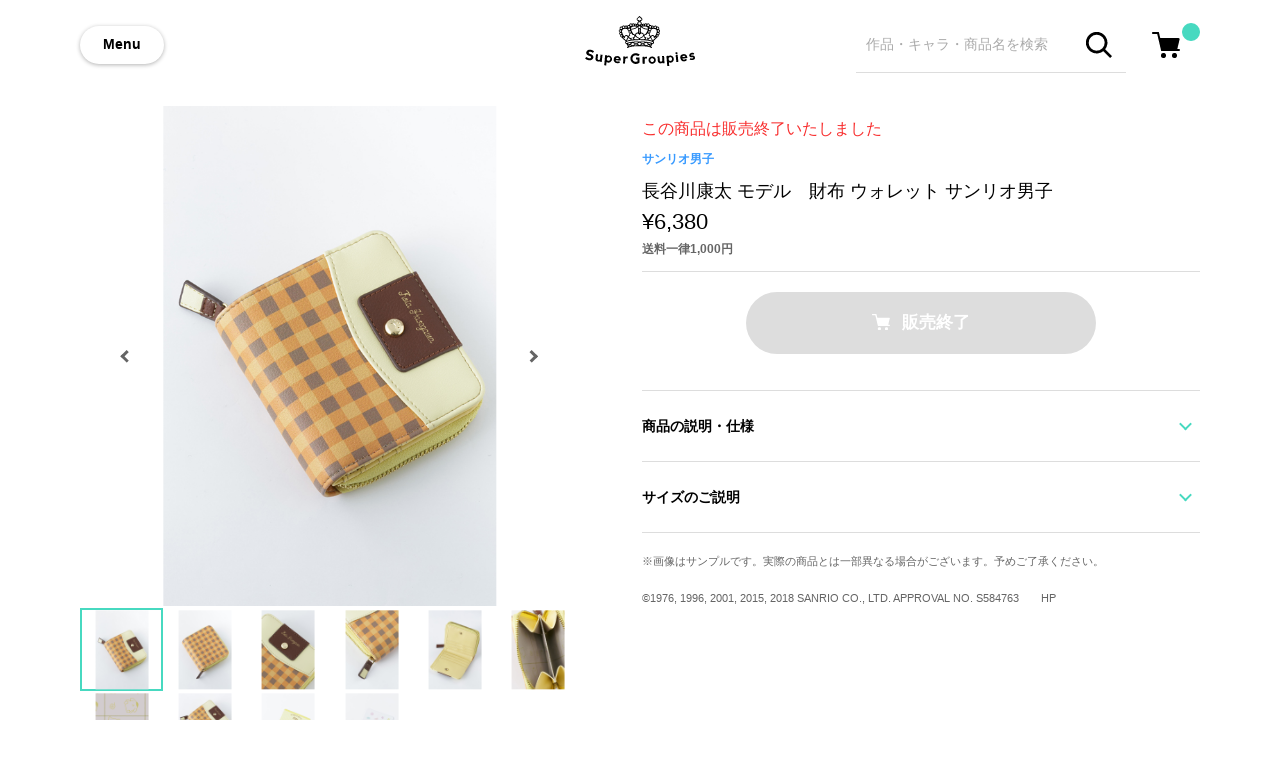

--- FILE ---
content_type: text/html; charset=utf-8
request_url: https://www.super-groupies.com/product/4574
body_size: 9717
content:
<!doctype html>
<html lang="ja">
<head prefix="og: http://ogp.me/ns# fb: http://ogp.me/ns/fb# article: http://ogp.me/ns/article#">
  <meta charset="utf-8">
  <meta http-equiv="X-UA-Compatible" content="chrome=1; IE=edge">
  <meta http-equiv="x-dns-prefetch-control" content="on">
  <meta name="viewport" content="width=device-width, initial-scale=1" />
  <title>長谷川康太 モデル　財布 ウォレット サンリオ男子 サンリオ男子 | SuperGroupies(スーパーグルーピーズ)</title>
  <meta name="author" content="SuperGroupies">
  <meta name="description" content="&amp;#xf05a;この商品は受注生産です予約期間：2018年3月7日(水)?4月1日(日)準備数に達した場合、期間内でも受注を締め切らせていただきます。予めご了承ください。お届け時期：2018年6月中旬ごろお届けポムポムプリンが好きな長谷川康太をイメージしたお財布。ポムポムプリンとプリン好きの康太のカラーであるイエロー&#215;ブラウンでまとめました。フロントには「KotaHasegawa」の文字と、ポム…">
  <meta name="keywords" content="長谷川康太 モデル　財布 ウォレット サンリオ男子,小物,財布,SuperGroupies,サンリオ男子">
  <meta property="og:site_name" content="SuperGroupies(スーパーグルーピーズ)">
  <meta property="og:title" content="長谷川康太 モデル　財布 ウォレット サンリオ男子">
  <meta property="og:image" content="https://cdn.super-groupies.com/images/products/4574/02261556_5a93afa834000">
  <meta property="og:type" content="website">
  <meta property="og:url" content="https://www.super-groupies.com/product/4574">
  <meta property="og:description" content="&amp;#xf05a;この商品は受注生産です予約期間：2018年3月7日(水)?4月1日(日)準備数に達した場合、期間内でも受注を締め切らせていただきます。予めご了承ください。お届け時期：2018年6月中旬ごろお届けポムポムプリンが好きな長谷川康太をイメージしたお財布。ポムポムプリンとプリン好きの康太のカラーであるイエロー&#215;ブラウンでまとめました。フロントには「KotaHasegawa」の文字と、ポム…">
  <!-- TwitterCard -->
  <meta name="twitter:card" content="summary_large_image">
  <meta name="twitter:site" content="https://www.super-groupies.com/product/4574">
  <meta name="twitter:creator" content="SuperGroupies(スーパーグルーピーズ)">
  <meta name="twitter:title" content="長谷川康太 モデル　財布 ウォレット サンリオ男子">
  <meta name="twitter:description" content="&amp;#xf05a;この商品は受注生産です予約期間：2018年3月7日(水)?4月1日(日)準備数に達した場合、期間内でも受注を締め切らせていただきます。予めご了承ください。お届け時期：2018年6月中旬ごろお届けポムポムプリンが好きな長谷川康太をイメージしたお財布。ポムポムプリンとプリン好きの康太のカラーであるイエロー&#215;ブラウンでまとめました。フロントには「KotaHasegawa」の文字と、ポム…">
  <meta name="twitter:image" content="https://cdn.super-groupies.com/images/products/4574/02261556_5a93afa834000">
  <meta name="google-site-verification" content="4T5oibcYxDACHvgkornW6qC97QCEQ6ofU03RpEaPS-s" />
  <!-- Google Tag Manager -->
  <script>(function(w,d,s,l,i){w[l]=w[l]||[];w[l].push({'gtm.start':
  new Date().getTime(),event:'gtm.js'});var f=d.getElementsByTagName(s)[0],
  j=d.createElement(s),dl=l!='dataLayer'?'&l='+l:'';j.async=true;j.src=
  'https://www.googletagmanager.com/gtm.js?id='+i+dl;f.parentNode.insertBefore(j,f);
  })(window,document,'script','dataLayer','GTM-M8QXRS');</script>
  <!-- End Google Tag Manager -->
  <link rel="stylesheet" href="//aniware-supergroupies-cdn.cbpaas.net/files/css/style.css?_rc_=693" />
  <link rel="canonical" href="https://www.super-groupies.com/product/4574" />

  <link rel="icon" href="https://cdn.super-groupies.com/images/favicon.ico" type="image/x-icon">
  <link rel="apple-touch-icon" href="https://cdn.super-groupies.com/images/apple-touch-icon.png" sizes="180x180">
  <link rel="icon" type="image/png" href="https://cdn.super-groupies.com/images/apple-touch-icon.png" sizes="180x180">

  <script src="//code.jquery.com/jquery-3.3.1.min.js"></script>
  <script src="//cdnjs.cloudflare.com/ajax/libs/intercooler-js/1.2.0/intercooler.min.js"></script>
  <script src="//cdnjs.cloudflare.com/ajax/libs/js-cookie/2.2.0/js.cookie.min.js"></script>

  <style>
    body.logout .loginOn { display: none !important; }
    body.login .loginOff { display: none !important; }
  </style>
  
  <!-- Global site tag (gtag.js) - Google Analytics -->
  <script async src="https://www.googletagmanager.com/gtag/js?id=UA-39894713-1"></script>
  <script>
    window.dataLayer = window.dataLayer || [];
    function gtag(){dataLayer.push(arguments);}
    gtag('js', new Date());
    gtag('config', 'UA-39894713-1');
    gtag('config', 'AW-869864787');
    gtag('config', 'G-F1V9R3K127');
  </script>

  <!-- Criteo Loader File -->
  <script type="text/javascript" src="//dynamic.criteo.com/js/ld/ld.js?a=123294" async="true"></script>
  <!-- END Criteo Loader File -->
  
  <!-- <script src="https://cdn-blocks.karte.io/939b1b754f3307a4d89cd8f25b2fb2f3/builder.js"></script> -->
  <!-- Start KARTE Tag -->
  <!-- <script>!function(n){if(!window[n]){var o=window[n]=function(){var n=[].slice.call(arguments);return o.x?o.x.apply(0,n):o.q.push(n)};o.q=[],o.i=Date.now(),o.allow=function(){o.o="allow"},o.deny=function(){o.o="deny"}}}("krt")</script> -->
  <!-- <script async src="https://cdn-edge.karte.io/939b1b754f3307a4d89cd8f25b2fb2f3/edge.js"></script> -->
  <!-- End KARTE Tag -->

</head>
<body class="logout">
  <!-- Google Tag Manager (noscript) -->
  <noscript><iframe src="https://www.googletagmanager.com/ns.html?id=GTM-M8QXRS"
  height="0" width="0" style="display:none;visibility:hidden"></iframe></noscript>
  <!-- End Google Tag Manager (noscript) -->
  <div class="wrapper">
     <header>
      <div class="inner">
        <div class="flexBox">
          <a class="btMenu" data-role="navigationSwitch">Menu</a>
            <div class="gLogo grow">
              <a href="/"><img src="//aniware-supergroupies-cdn.cbpaas.net/files/images/logo.svg" alt="アニメやゲームとコラボしたアパレル・グッズ通販 | SuperGroupies(スーパーグルーピーズ)" /></a>
            </div>
          <div class="flexBox flexBoxWithoutJustification">
            <div class="gSearch showOnPC">
              <form action="/search" class="searchBox">
                <input name="keyword" class="searchBoxInput" type="text" placeholder="作品・キャラ・商品名を検索"/>
                <button class="btSearch"><span class="ico_search"></span></button>
              </form>
            </div>
            <div class="gCart">
              <a href="/order/cart">
                <div class="cartButton">
                  <img src="//aniware-supergroupies-cdn.cbpaas.net/files/images/icon/cart.svg" alt="ショッピングカート"/>
                  <span class="cartBadge"></span>
                </div>
              </a>
            </div>
          </div>
        </div>
      </div>
      <div class="toggleNavigation drawerNavigation">
        <nav class="toggleNavigationWrapper">
          <div class="toggleNavigationSection userSection">
            <ul class="toggleNavigationList">
              <li class="toggleNavigationListItem">
                <div class="userName">
                  <span class="ico_avatar user_name">ゲスト</span>さん
                </div>
              </li>
              <li class="toggleNavigationListItem loginOff">
                <a href="/site/login?returnUrl=%2fproduct%2f4574" style="font-weight: bold;">ログイン/会員登録</a>
              </li>
              <li class="toggleNavigationListItem loginOn">
                <a href="/member/index" style="font-weight: bold;">マイページへ行く</a>
              </li>
              <li class="toggleNavigationListItem logout loginOn">
                <a href="/site/logout">ログアウトする</a>
              </li>
            </ul>
          </div>
          <div class="toggleNavigationSection featureSection">
            <div class="gSearch showOnTB">
              <form action="/search" class="searchBox">
                <input name="keyword" class="searchBoxInput" type="text" placeholder="キーワードで検索"/>
                <button class="btSearch"><span class="ico_search"></span></button>
              </form>
            </div>
            <ul class="toggleNavigationList">
              <li class="toggleNavigationListItem">
                <a href="/title"><span class="ico_menu_title">作品名から探す</span></a>
              </li>
            </ul>
          </div>
          <div class="toggleNavigationSection guideSection">
            <ul class="toggleNavigationList guideList">
              <li class="toggleNavigationListItem">
                <a href="/special/welcome"><span class="ico_menu_sg">SuperGroupiesとは</span></a>
              </li>
              <li class="toggleNavigationListItem">
                <a href="https://super-groupies.zendesk.com/hc/ja/categories/115000849108-%E3%81%8A%E6%94%AF%E6%89%95%E3%81%84%E3%81%AB%E3%81%A4%E3%81%84%E3%81%A6">お支払い方法について</a>
              </li>
              <li class="toggleNavigationListItem">
                <a href="https://super-groupies.zendesk.com/hc/ja/categories/115000851447-%E9%85%8D%E9%80%81%E3%81%AB%E3%81%A4%E3%81%84%E3%81%A6">配送方法・送料について</a>
              </li>
              <li class="toggleNavigationListItem">
                <a href="https://super-groupies.zendesk.com/hc/ja">ヘルプ・よくある質問</a>
              </li>
              <li class="toggleNavigationListItem">
                <a href="https://super-groupies.zendesk.com/hc/ja/articles/115004757767">返品・交換について</a>
              </li>
            </ul>
          </div>
          <div class="toggleNavigationSection snsSection">
            <div class="toggleNavigationSectionTitle txt-en-bold">FOLLOW US</div>
            <ul class="toggleNavigationList">
              <li class="toggleNavigationListItem showDefault" style="display:none;">
                <a href="https://twitter.com/Super_Groupies" target="_blank"><span class="ico_sns_twitter">新商品の情報はこちら</span></a>
              </li>
              <li class="toggleNavigationListItem showEnglish" style="display:none;">
                <a href="https://twitter.com/SuperGroupiesEN" target="_blank"><span class="ico_sns_twitter">What's New in English</span></a>
              </li>
              <li class="toggleNavigationListItem showChinese" style="display:none;">
                <a href="https://weibo.com/u/6190227862" target="_blank"><span class="ico_sns_weibo">中国語の新商品情報はこちら</span></a>
              </li>
              <li class="toggleNavigationListItem">
                <a href="https://line.me/ti/p/%40xhe4683d" target="_blank"><span class="ico_sns_line">在庫販売の情報はこちら</span></a>
              </li>
            </ul>
          </div>
          
        </nav>
      </div>      
    </header>
    
    











<main>
  <div class="inner">
    <section class="productSectionMain flexBoxResponsive flexBoxAlignTop" itemscope itemtype="http://schema.org/Product">
      <div class="productImage" >
        <div class="productImageMain">
          <img itemprop="image" src="https://cdn.super-groupies.com/images/products/4574/02261556_5a93afa834000" alt="長谷川康太 モデル　財布 ウォレット サンリオ男子" width="500" height="500"/>
            <div class="productImageNumber showOnTB">
              <div>
                <span id="productImageCountCurrent">1</span> / <span id="productImageCountMax">10</span>
              </div>
            </div>
                      <div class="productImageNavigation">
              <a href="#" class="productImageNavigationItem prev"></a>
              <a href="#" class="productImageNavigationItem next"></a>
            </div>
        </div>
        <div>
          <ul class="productImageSub multiColumn multiColumn-pc-x6 multiColumn-tb-x6 multiColumn-sp-x6 withoutMargin">
              <li class="productImageSubItem multiColumnEntry">
                <a href="#"><img src="https://cdn.super-groupies.com/images/products/4574/02261556_5a93afa834000?width=600" width="80" height="80"/></a>
              </li>
              <li class="productImageSubItem multiColumnEntry">
                <a href="#"><img src="https://cdn.super-groupies.com/images/products/4574/02261556_5a93afa78b5f9" width="80" height="80"/></a>
              </li>
              <li class="productImageSubItem multiColumnEntry">
                <a href="#"><img src="https://cdn.super-groupies.com/images/products/4574/02261556_5a93afa78bb31" width="80" height="80"/></a>
              </li>
              <li class="productImageSubItem multiColumnEntry">
                <a href="#"><img src="https://cdn.super-groupies.com/images/products/4574/02261556_5a93afa85eb50" width="80" height="80"/></a>
              </li>
              <li class="productImageSubItem multiColumnEntry">
                <a href="#"><img src="https://cdn.super-groupies.com/images/products/4574/02261556_5a93afa7c6d5a" width="80" height="80"/></a>
              </li>
              <li class="productImageSubItem multiColumnEntry">
                <a href="#"><img src="https://cdn.super-groupies.com/images/products/4574/02261556_5a93afa7e4831" width="80" height="80"/></a>
              </li>
              <li class="productImageSubItem multiColumnEntry">
                <a href="#"><img src="https://cdn.super-groupies.com/images/products/4574/02261556_5a93afa81bc43" width="80" height="80"/></a>
              </li>
              <li class="productImageSubItem multiColumnEntry">
                <a href="#"><img src="https://cdn.super-groupies.com/images/products/4574/02281655_5a9660682f6e3" width="80" height="80"/></a>
              </li>
              <li class="productImageSubItem multiColumnEntry">
                <a href="#"><img src="https://cdn.super-groupies.com/images/products/4574/02281446_5a96422f6ff61" width="80" height="80"/></a>
              </li>
              <li class="productImageSubItem multiColumnEntry">
                <a href="#"><img src="https://cdn.super-groupies.com/images/products/4574/02261557_5a93afc0c0da0" width="80" height="80"/></a>
              </li>
          </ul>
        </div>
      </div>
      <div class="productInfo">
          <div class="soldOutMessage">この商品は販売終了いたしました</div>
        <div class="productInfoHead">
          <a href="/title/195" class="productTitleLink">サンリオ男子</a>
          <h1 class="productName" itemprop="name">長谷川康太 モデル　財布 ウォレット サンリオ男子</h1>
          <div class="productPrice" itemprop="offers" itemscope itemtype="http://schema.org/Offer">
            <meta itemprop="priceCurrency" content="JPY" />
            <p itemprop="price" content="5800" class="price">  &yen;6,380
</p>
          </div>
          <div class="productPostage">送料一律1,000円</div>
        </div>
          <div id="cfProductInfoParagraph" class="productInfoParagraph" style="display:none;">
            <p class="attention">ご注文状況が100%達成で製造いたします</p>
            <progress id="achievementProgress" style="width: 80%;" value="0" min="0" max="100"></progress>
            <p class="attention">現在のご注文状況 : <span id="achievementRate">0</span>%</p>
            <p class="orderTerm"> 先行予約期間: <br class="showOnTB"/><span>2018年9月12日(水)～2030年12月31日(火) 23:59まで</span></p>
            <p class="note">ご注文状況が100%を越えなかった場合、環境への負荷を鑑み、生産をとりやめさせていただきます、予めご了承ください。</p>
            <a href="/special/crowdfunding" class="productTitleLink">詳しい説明はこちら</a>
            <p class="delivery"> お届け・支払い時期: <span>2018年06月中旬ごろ</span></p>
          </div>
          <div class="productPurchaseAction">
            <div class="btContainer">
              <a class="btAddCart btPrimary btNormal btDisabled"><span class="ico_cart">販売終了</span></a>
            </div>
          </div>
        <hr class="sectionDivider">
        <div class="tabNavigation">
          <div class="tabList">
            <a href="#" class="tabListItem">商品の説明・仕様</a>
          </div>
          <div class="tabBody">
            <div class="freeEdit productDetail">
              <div class="p-itemOrderInfo"></br>  <p class="p-itemOrderInfo__buildToOrder"></br>    <span class="p-itemOrderInfo__fa">&#xf05a;</span>この商品は受注生産です</p></br>  <p class="p-itemOrderInfo__message p-itemOrderInfo__reservePeriod"></br>    <span class="p-itemOrderInfo__title">予約期間　：</span>2018年3月7日(水) ? 4月1日(日)</br>    <span class="p-itemOrderInfo__supplement">準備数に達した場合、期間内でも受注を締め切らせていただきます。予めご了承ください。</span></p></br>  <p class="p-itemOrderInfo__message p-itemOrderInfo__messageDeliveryTime"></br>    <span class="p-itemOrderInfo__title">お届け時期：</span>2018年6月中旬ごろお届け</p></div></br>    <p class="p-itemDetail__description">ポムポムプリンが好きな長谷川康太をイメージしたお財布。</p></br>    <p class="p-itemDetail__description">ポムポムプリンとプリン好きの康太のカラーであるイエロー×ブラウンでまとめました。フロントには「Kota Hasegawa」の文字と、ポムポムプリンの肉球マークが押されたプレートが☆</p></br>    <p class="p-itemDetail__description">内装は制服のズボンイメージのチェック柄にポムポムプリンが散りばめられていて、開けるたび可愛いプリンに癒されそう♪</p></br>    <p class="p-itemDetail__description">ファスナーチャームが「プリン型」になっているのも隠れポイント?小さめサイズでも8枚のカードポケットがあって機能性も抜群です！</p></br>  <p class="p-itemDetail__description" style="color: red;">※ご購入の方には、イラストカードが特典として付属いたします。</p></br><section class="p-itemDetail__supplement"><p class="p-itemDetail__supplementParagraf">※画像はサンプルです。実際の商品とは一部異なる場合がございます。予めご了承ください。</p></br></section>
              <p class="p-itemDetail__manufactureInfo">原産国／中国</br>素材／本体：ポリウレタン　内装：ポリエステル　フロントプレート：亜鉛</p>
            </div>
          </div>
        </div>
        <hr class="sectionDivider" />
          <div class="tabNavigation">
            <div class="tabList">
              <a href="#" class="tabListItem">サイズのご説明</a>
            </div>
            <div class="tabBody">
              <div class="freeEdit productDetail">
                <table >
<tr bgcolor="#cccccc">
  <td width="100">サイズ</td>
  <td width="100">高さ</td>
  <td width="100">横幅</td>
  <td width="100">奥行き</td>
 </tr>
<tr style="border-bottom: 1px solid #ccc;">
  <td width="100">Free</td>
  <td width="100">10cm</td>
  <td width="100">10.6cm</td>
  <td width="100">3cm</td>
</tr>
</table>
<table >
<tr bgcolor="#cccccc">
  <td width="100">重さ</td>
  <td width="100">カード収納枚数</td>
 </tr>
<tr style="border-bottom: 1px solid #ccc;">
  <td width="100">101g</td>
  <td width="100">8枚</td>
 </tr>
</table>
<br /><p class="p-itemDetail__description"><a href="http://www.super-groupies.com/special/sizeguide/"><u>サイズガイドページはこちら</u></a></p>
              </div>
            </div>
          </div>
          <hr class="sectionDivider" />
        <p class="noteText" style="margin: 20px 0;">画像はサンプルです。実際の商品とは一部異なる場合がございます。予めご了承ください。</p>
          <p style="margin: 20px 0; font-size: 11px; color:#656565;">&#169;1976, 1996, 2001, 2015, 2018 SANRIO CO., LTD. APPROVAL NO. S584763　　HP</p>
        <div class="sizeAlertModal" data-role="modal">
          <div class="modalBg"></div>
          <div data-role="modalBox">
            <div class="modalHeader">
              <div class="modalHeaderTitle">サイズを選択してください</div>
              <a class="btModalClose"></a>
            </div>
          </div>
        </div>
        <div class="sizeModal" data-role="modal">
          <div class="modalBg"></div>
          <div data-role="modalBox">
            <div class="modalHeader">
              <div class="modalHeaderTitle">サイズを選んで販売終了</div>
              <a class="btModalClose"></a>
            </div>
            <div class="modalBody">
              <div class="orderProduct flexBox">
                <div class="orderProductImage">
                  <img src="https://cdn.super-groupies.com/images/products/4574/02261556_5a93afa834000" alt="長谷川康太 モデル　財布 ウォレット サンリオ男子" width="120" height="120"/>
                </div>
                <div class="orderProductDetail grow">
                  <div class="orderProductTitle">長谷川康太 モデル　財布 ウォレット サンリオ男子</div>
                </div>
              </div>
              <ul class="sizeListSp">
                  <li class="sizeListSpItem">
                    <div class="flexBox">
                      <span class="grow">Free</span>
                        <button class="btAddCart btPrimary btSmall btSpCartIn btDisabled"><span class="ico_cart">在庫なし</span></button>
                    </div>
                      <p class="noteText">在庫なし</p>
                  </li>
              </ul>
            </div>
          </div>
        </div>
        <div class="cartModal" data-role="modal">
          <div class="modalBg"></div>
          <div data-role="modalBox">
            <div class="modalHeader">
              <div class="modalHeaderTitle">カートに追加されました</div>
              <a class="btModalClose"></a>
            </div>
            <div class="modalBody">
              <div id="cartItem">
              </div>
              <div class="bordered">
                <div class="btContainer">
                  <a href="/order/cart" class="btPrimary btNormal btNext loginOn">ご購入手続きに進む</a>
                  <a href="/site/login?returnUrl=/order/cart" class="btPrimary btNormal btNext loginOff">ログイン/会員登録してお会計に進む</a>
                </div>
                
              </div>
            </div>
          </div>
        </div>
      </div>
    </section>
    <hr class="sectionDivider nogutter" />
          <section class="productSectionSub">
        <div class="sectionHead">
          <h2>この商品のShopping / Blog記事</h2>
        </div>
        <ul class="multiColumn multiColumn-pc-x3 multiColumn-tb-x3 multiColumn-sp-x1 feedList">
            <li class="multiColumnEntry feed">
              <a href="/feature/527">
                <div class="feedImage">
                  <img src="//aniware-supergroupies-cdn.cbpaas.net/files/images/dummy.png" data-src="https://cdn.super-groupies.com/images/feature/527/article_img.jpg" data-role="lazyload" alt="『サンリオ男子』とコラボしたお財布&amp;スマートフォンケースが登場!" width="360" height="226"/>
                </div>
                <div class="feedOutline flexBox">
                  <div class="feedOutlineText">
                    <p class="feedOutlineTag"><span>Shopping</span><span>&nbsp;/&nbsp;</span><span>サンリオ男子</span></p>
                    <p class="feedOutlineTitle lineclamp">『サンリオ男子』とコラボしたお財布&amp;スマートフォンケースが登場!</p>
                  </div>
                  <div class="feedOutlineLogo">
                    <img src="//aniware-supergroupies-cdn.cbpaas.net/files/images/dummy.png" data-src="https://cdn.super-groupies.com/images/title/195/b99de22e-5bbc-4751-ad81-87cd019058cd.png" data-role="lazyload" alt="サンリオ男子" width="68" height="68"/>
                  </div>
                </div>
              </a>
            </li>
        </ul>
      </section>
      <hr class="sectionDivider" />
    <section class="baseSection topShopGuideSection">
      










<div class="sectionHead flexBox flexBoxAlignTop">
  <div class="flexBoxResponsive withRightGutter">
    <h2 class="sectionTitleText txt-en">Shopping Guide</h2>
    <a href="https://super-groupies.zendesk.com/hc/ja"><p class="sectionTitleLead"><span class="emoji">👉</span><span>お買い物で困った時はこちらをチェック</span></p></a>
  </div>
  <a href="https://super-groupies.zendesk.com/hc/ja" class="asideLink showOnPC-TB">詳しく見る</a>
</div>
<div>
  <ul class="shopGuideList multiColumn multiColumn-pc-x2 multiColumn-tb-x2 multiColumn-sp-x1 wideMargin">
    <li class="shopGuideListItem multiColumnEntry">
      <a href="https://super-groupies.zendesk.com/hc/ja/articles/360004896013">
      <span>送料は全国一律1,000円。表示価格は全て税込みです。</span>
      </a>
    </li>
    <li class="shopGuideListItem multiColumnEntry">
      <a href="https://super-groupies.zendesk.com/hc/ja/articles/360004846394">
        <span class="shopGuideListItemText">在庫商品は2〜4営業日以内に出荷</span>
      </a>
    </li>
    <li class="shopGuideListItem multiColumnEntry">
      <a href="https://super-groupies.zendesk.com/hc/ja/articles/360004896693">
        <span class="shopGuideListItemText">お支払いは商品の出荷後になります</span>
        <span class="shopGuideListItemText noteText">予約商品につきましても同様です</span>
      </a>
    </li>
    <li class="shopGuideListItem multiColumnEntry">
      <a href="https://super-groupies.zendesk.com/hc/ja/articles/115003749574">ギフトセットもございます</a>
    </li>
  </ul>
  <div class="btContainer showOnSP">
    <a href="https://super-groupies.zendesk.com/hc/ja" class="btSecondary btNormal btNext">詳しく見る</a>
  </div>
</div>

    </section>
  </div>
</main>
<div class="breadcrumbsWrapper">
  <div class="inner">
    <ol class="breadcrumbs" itemscope itemtype="http://schema.org/BreadcrumbList">
      <li itemprop="itemListElement" itemscope itemtype="http://schema.org/ListItem">
        <a itemprop="item" href="/"><span itemprop="name">トップ</span></a>
        <meta itemprop="position" content="1" />
      </li>
        <li itemprop="itemListElement" itemscope itemtype="http://schema.org/ListItem">
          <a itemprop="item" href="/title/195"><span itemprop="name">サンリオ男子</span></a>
          <meta itemprop="position" content="2" />
        </li>
        <li itemprop="itemListElement" itemscope itemtype="http://schema.org/ListItem">
          <span itemprop="name">長谷川康太 モデル　財布 ウォレット サンリオ男子</span>
          <meta itemprop="position" content="3" />
        </li>
    </ol>
  </div>
</div>


    <footer>
      <div class="inner">
        <div class="footerBody">
          <img class="footerLogo" src="//aniware-supergroupies-cdn.cbpaas.net/files/images/logo_footer.svg" alt="SuperGroupies" width="132" height="20">
          <div class="flexBoxResponsive flexBoxAlignTop flexBoxWithoutJustification">
            <div class="flexBox flexBoxAlignTop flexBoxWithoutJustification grow">
              <section class="footerSection grow" >
                <h3 class="footerSectionTitle">商品を探す</h3>
                <ul class="footerMenu">
                  <li class="footerMenuItem">
                    <a href="/title"><span class="ico_menu_title">作品名一覧</span></a>
                  </li>
                </ul>
              </section>
              <section class="footerSection grow">
                <h3 class="footerSectionTitle">ヘルプ＆ガイド</h3>
                <ul class="footerMenu">
                  <li class="footerMenuItem">
                    <a href="/special/welcome"><span class="ico_menu_sg">SuperGroupiesとは？</span></a>
                  </li>
                  <li class="footerMenuItem">
                    <a href="/special/bound/"><span class="ico_menu_animebound">アニメバウンド</span></a>
                  </li>
                  <li class="footerMenuItem">
                    <a href="https://super-groupies.zendesk.com/hc/ja"><span class="ico_menu_helpcenter">よくある質問</span></a>
                  </li>
                  <li class="footerMenuItem">
                    <a href="/site/inquiry"><span class="ico_menu_support">お問い合わせ</span></a>
                  </li>
                </ul>
              </section>
            </div>
            <hr class="sectionDivider showOnTB"/>
            <section class="footerSnsSection grow">
              <h3 class="footerSectionTitle txt-en-med">FOLLOW US</h3>
              <ul class="footerMenu">
                <li class="footerMenuItem">
                  <a href="https://twitter.com/Super_Groupies" target="_blank"><span class="ico_footer_sns_twitter">新商品の情報はこちら</span></a>
                </li>
                <li class="footerMenuItem">
                  <a href="https://super-groupies.zendesk.com/hc/ja/articles/900000236383#notification" target="_blank"><span class="ico_footer_sns_line">在庫販売の情報はこちら</span></a>
                </li>
                <li class="footerMenuItem">
                  <a href="https://instagram.com/supergroupies" target="_blank"><span class="ico_footer_sns_instagram">おトクなキャンペーンの情報はこちら</span></a>
                </li>
                <li class="footerMenuItem">
                  <a href="https://www.youtube.com/channel/UCwpCxrtKYc1mDcnsZQKac_w" target="_blank"><span class="ico_footer_sns_youtube">アニメ×ファッションを楽しむ動画はこちら</span></a>
                </li>
                <li class="footerMenuItem">
                  <a href="https://twitter.com/SuperGroupiesEN" target="_blank"><span class="ico_footer_sns_twitter">What's New in English</span></a>
                </li>
                <li class="footerMenuItem">
                  <a href="https://www.facebook.com/supergroupiescom/" target="_blank"><span class="ico_footer_sns_fb">What's New in English</span></a>
                </li>
              </ul>
            </section>
            
          </div>
          <hr class="sectionDivider"/>
          <div class="footerLinkSection">
              <ul class="flexBoxResponsive flexBoxWithoutJustification footerLink">
                <li class="footerLinkItem">
                  <a href="/guide/privacy.php">プライバシーポリシー</a>
                </li>
                <li class="footerLinkItem">
                  <a href="/guide/kiyaku.php">利用規約</a>
                </li>
                <li class="footerLinkItem">
                  <a href="/order/index.php">特定取引に関する法律</a>
                </li>
                <li class="footerLinkItem">
                  <a href="https://www.aniware.me/" target="_blank">会社情報/採用情報</a>
                </li>
              </ul>
              <div class="copyright">2013-2026 SuperGroupies All rights reserved.</div>
          </div>
        </div>
      </div>
    </footer>
  </div>
  <script type="text/javascript" charset="UTF-8" async="true" src="https://checkout-api.worldshopping.jp/v1/script?token=super-groupies_com"></script>
  <script src="//aniware-supergroupies-cdn.cbpaas.net/files/js/script.min.js?_rc_=693" defer></script>
  
  <script type="text/javascript">
    $(function(){
      function modalResize(modal) {
        var w = $(window).width();
        var h = $(window).height();
        var x = (w - $(modal).outerWidth(true)) / 2;
        var y = (h - $(modal).outerHeight(true)) / 2;
        $(modal).css({'left': x + 'px', 'top': y + 'px'});
      }
      $('.btSelectSize').click(function(e){
        e.preventDefault();
        $("html, body").animate({scrollTop:0}, 300, "swing");
        $('.sizeModal').fadeIn(300).addClass('active');
      });
      $("[name='productSize']").on("change", function(){
        if ($(this).attr("data-stockout") == "True") {
          $(".btCartIn").addClass("btDisabled");
        }
        else {
          $(".btCartIn").removeClass("btDisabled");
        }
      });
      $("[name='productSize']:checked").trigger("change");

      $(document).on("beforeAjaxSend.ic", function(evt, ajaxSetting, elt) {
        if (elt.hasClass("btCartIn")) {
          var itemId = $("[name='productSize']:checked").val();
          if (!itemId) {
            $("html, body").animate({scrollTop:0}, 300, "swing");
            $('.sizeAlertModal').fadeIn(300).addClass('active');
            ajaxSetting.cancel = true;
          }
          else if (elt.hasClass("btDisabled")) {
            ajaxSetting.cancel = true;
          }
          else {
            var isWrapping = $("#wrapping").prop("checked");
            ajaxSetting.data += "&item=" + itemId;
            ajaxSetting.data += (isWrapping ? "&desc=wrapping" : "");
          }
        }
      });
      $(".btSpCartIn").on("beforeSend.ic", function(evt, elt, data, settings, xhr, requestId) {
        var isWrapping = $("#wrapping").prop("checked");
        settings.url += (isWrapping ? "&desc=wrapping" : "");
      });
      $(".btAddCart").on("success.ic", function(evt, elt, data, textStatus, xhr, requestId) {
        if($('.sizeModal').hasClass('active')) {
          $('.sizeModal').fadeOut(300).removeClass('active');
        }
        $('html,body').animate({scrollTop:0}, 300, "swing");
        $('.cartModal').fadeIn(300).addClass('active');
      });
      Intercooler.ready(function (elt) {
        var itemCount = $("#hdnCartItemCount").val();
        if (itemCount) {
          $(".cartBadge").text(itemCount);
        }
      });
    });

    gtag('event', 'view_item', {
      "items": [
        {
          "id": "4574",
          "name": "長谷川康太 モデル　財布 ウォレット サンリオ男子",
          "brand": "サンリオ男子",
          "category": "小物",
          "price": '5800.0000'
        }
      ]
    });
  </script>

  <!-- Criteo Product Tag -->
  <script type="text/javascript">
  window.criteo_q = window.criteo_q || [];
  var deviceType = /iPad/.test(navigator.userAgent) ? "t" : /Mobile|iP(hone|od)|Android|BlackBerry|IEMobile|Silk/.test(navigator.userAgent) ? "m" : "d";
  window.criteo_q.push(
      { event: "setAccount", account: 123294 },
      { event: "setSiteType", type: deviceType},
      { event: "viewItem", item: "4574" }
  );
  </script>
  <!-- END Criteo Product Tag -->


  <script type="text/javascript">
    window.Global = {
      cart: { items:[] },
      userInfo: { loggedIn: false, name: "" },
      emitter: (function(){ return $(this) })()
    };
    $.when($.get('' + '/state/cartitems')).done(function(data){
      if(data.loggedIn){
        $(document.body).removeClass("logout").addClass("login");
      }
      $(".cartBadge").text(data.items.length);
      $(".user_name").text(data.name ? data.name : "ゲスト");
      Global.cart.items = data.items;
      Global.userInfo.loggedIn = data.loggedIn;
      Global.userInfo.name = data.name;
      Global.emitter.trigger("ev.cartitems.load");
    });

    $(function(){
      const commands = ['zipsearch', 'zipsearch_customer', 'zipsearch_shipping'];
      const isCommand = function (data, cmd) {
        return data.indexOf('ic-trigger-name=' + cmd +'') != -1;
      };

      $(".zip-search").on("beforeSend.ic", function(_, elt, data, settings) {
        commands.filter(function(cmd) {
          return isCommand(data, cmd);
        })
        .forEach(function(cmd) {
          settings.data += '&' + cmd + '=execute';
        });
        settings.data += '&json=true';
      });

      var language = window.navigator.language || window.navigator.userLanguage || window.navigator.browserLanguage;
      if (language.indexOf("en") == 0) {
        $(".showEnglish").show();
      } else if (language.indexOf("zh") == 0) {
        $(".showChinese").show();
      } else {
        $(".showDefault").show();
      }

      $(".toZenkaku").on("blur change", function() {
        this.value = this.value.replace(/[A-Za-z0-9&\(\)\-−‒—–ｰ─━ ]/g, function (s) {
          if (s.match(/[-−‒—–ｰ─━]/g)) return "ー";
          return s === ' ' ? '　' : String.fromCharCode(s.charCodeAt(0) + 65248);
        });
      });

      $(".removeSpace").on("blur", function(){
        this.value = this.value.replace(/\s+/g, "");
      });

      $(".btClose").click(function(){
        $(".internationalInfo").hide();
        Cookies.set("sgp_internationalinfo_hide", "true", { expires: 30, path: "/" });
      });

      

      $("input:text, textarea").on("change", function(e) {
        this.value = this.value.replace(/[<>]/g, function (s) {
          return String.fromCharCode(s.charCodeAt(0) + 65248);
        });
      });

      var postCount = 0;
      $(".btSubmit").on("click", function() {
        if (postCount != 0) {
          return false;
        }
        postCount++;
      });

    });

      
        gtag('event', 'page_view', {
          'send_to': 'AW-869864787',
          'ecomm_prodid': "4574",
          'ecomm_pagetype': 'product',
          'ecomm_totalvalue': 5800
        });
      
  </script>
    <script>
      const processingOrderCoockie = document.cookie.split(';').map(kv => kv.trim()).find(kv => kv.startsWith('processing_order='));
      if (processingOrderCoockie) {
        const processingOrderId = processingOrderCoockie.split('=')[1];
        if (processingOrderId) {
          const html = 
          `<div class="headFixedArea">
            <div class="paymentErrorMessageContainer">
              <div class="__errorMessage">
                <p class="__errorMessageText">決済でエラーが発生した方、ブラウザバックをされた方は<a class="__underline" href="/Order/History/${processingOrderId}">ご注文履歴</a>をご確認ください。</p>
              </div>
            </div>
          </div>`;
          document.body.insertAdjacentHTML('afterbegin', html);
        }
      }
    </script>
  
</body>
</html>

--- FILE ---
content_type: image/svg+xml
request_url: https://aniware-supergroupies-cdn.cbpaas.net/files/images/icon/mail.svg
body_size: -225
content:
<svg width="16" height="16" xmlns="http://www.w3.org/2000/svg" viewBox="0 0 16 12"><defs><style>.cls-1{fill:#909090;}</style></defs><path class="cls-1" d="M14,2H2L8,7ZM0,2A2,2,0,0,1,2,0H14a2,2,0,0,1,2,2v8a2,2,0,0,1-2,2H2a2,2,0,0,1-2-2Z"/></svg>

--- FILE ---
content_type: image/svg+xml
request_url: https://aniware-supergroupies-cdn.cbpaas.net/files/images/icon/avatar.svg
body_size: -46
content:
<svg xmlns="http://www.w3.org/2000/svg" viewBox="0 0 30 30"><defs><style>.cls-1{fill:#909090;}.cls-2{fill:#fff;}</style></defs><circle class="cls-1" cx="15" cy="15" r="15"/><path class="cls-2" d="M9,20.25v-1.5c0-1.65,2.7-3,6-3s6,1.35,6,3v1.5Zm3-9a3,3,0,1,1,3,3A3,3,0,0,1,12,11.25Z"/></svg>